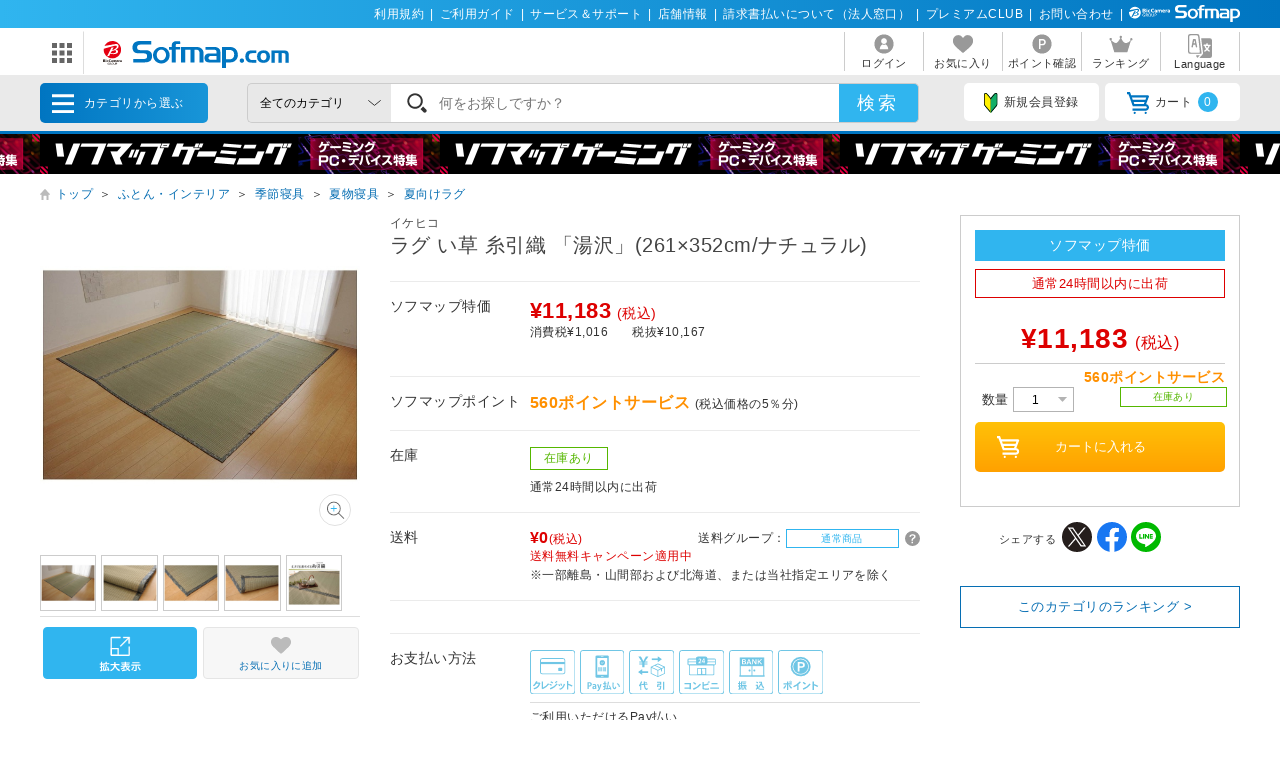

--- FILE ---
content_type: text/javascript;charset=UTF-8
request_url: https://log1.mobylog.jp/msb.php?ktr_site=501091&ktr_atime=1768471713222
body_size: 61
content:
__getSessionValue({"sid":"500eb6361cefa27b1e2dfb93333a881b"})

--- FILE ---
content_type: application/javascript
request_url: https://td-tl.sofmap.com/get_cookie_id?cookie_domain=sofmap.com&r=1768471712087&callback=TreasureJSONPCallback0
body_size: -11
content:
TreasureJSONPCallback0({"td_ssc_id":"01KF0J1MNNYCDFDETV578X1XM1"})